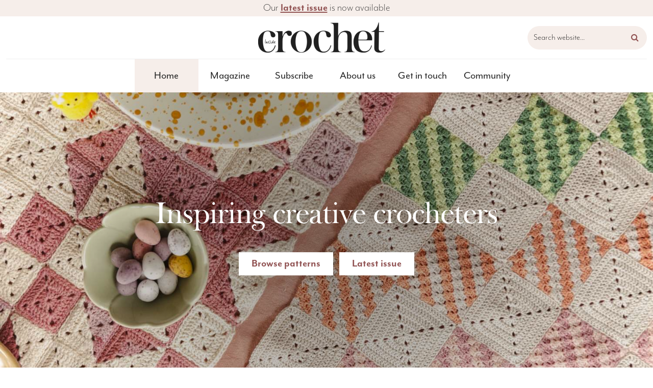

--- FILE ---
content_type: text/html; charset=utf-8
request_url: https://www.insidecrochet.co.uk/blog/add-to-the-stash--7/
body_size: 29704
content:

<!DOCTYPE html>
<html lang="en" xmlns="http://www.w3.org/1999/xhtml">
<head id="ctl00_Head1"><title>
	Modern crochet magazine & patterns | Inside Crochet
</title><meta charset="UTF-8" /><meta http-equiv="X-UA-Compatible" content="IE=edge" /><meta name="viewport" content="width=device-width, user-scalable=yes, initial-scale=1.0, minimum-scale=1.0, maximum-scale=5.0" /><link rel="shortcut icon" href="/favicon.ico" type="image/x-icon" /><link rel="stylesheet" href="https://use.typekit.net/wwu2lnl.css" /><link rel="stylesheet" type="text/css" href="/css/_base.css?v=1.07" />
<link rel="stylesheet" type="text/css" href="/css/main.min.css?v=1.07" />
<script  src="/js/jquery-3.7.0.min.js?v=1.07"></script>
<script defer src="/js/main.min.js?v=1.07"></script>
<link rel="stylesheet" type="text/css" href="/css/announcement.min.css?v=1.07" />
<link rel="stylesheet" type="text/css" href="/css/Gallery.min.css?v=1.07" />
<link rel="stylesheet" type="text/css" href="/css/bLiveStyle.min.css?v=1.07" />
<script defer src="/js/Slideshow.min.js?v=1.07"></script>

                        <style>
                            #ctl00_ContentPlaceHolder1_6990f80a_f49f_4d8d_95eb_bc3fd32c60f8_imageCarousel img {
                                aspect-ratio: auto;
                                object-fit:cover;
                            }
                        </style>
                    <link rel="stylesheet" type="text/css" href="/css/SocialMediaFeed.min.css?v=1.07" />


<!-- Google Tag Manager -->
<script>(function(w,d,s,l,i){w[l]=w[l]||[];w[l].push({'gtm.start':
new Date().getTime(),event:'gtm.js'});var f=d.getElementsByTagName(s)[0],
j=d.createElement(s),dl=l!='dataLayer'?'&l='+l:'';j.async=true;j.src=
'https://www.googletagmanager.com/gtm.js?id='+i+dl;f.parentNode.insertBefore(j,f);
})(window,document,'script','dataLayer','GTM-MXRTSWFP');</script>
<!-- End Google Tag Manager -->
<link rel="canonical" href="https://www.insidecrochet.co.uk/" /></head>
<body class="homepage">
    <div class="loader"></div>
    <div id="full-page-container">
        <form name="aspnetForm" method="post" action="./Default.aspx" id="aspnetForm" style="margin-bottom: 0">
<div>
<input type="hidden" name="__EVENTTARGET" id="__EVENTTARGET" value="" />
<input type="hidden" name="__EVENTARGUMENT" id="__EVENTARGUMENT" value="" />
<input type="hidden" name="__LASTFOCUS" id="__LASTFOCUS" value="" />
<input type="hidden" name="__VIEWSTATE" id="__VIEWSTATE" value="/[base64]/[base64]/[base64]/[base64]/[base64]/wA2h0dHBzOi8vc2NvbnRlbnQtbGhyOC0yLmNkbmluc3RhZ3JhbS5jb20vdi90NTEuNzE4NzgtMTUvNjAzOTMwNDI1XzcyMjg4MjIxNDIxODIzM184OTgyNDc0NjY0Njg3NDU5NzNfbi5qcGc/[base64]/[base64]/[base64]" />
</div>

<script type="text/javascript">
//<![CDATA[
var theForm = document.forms['aspnetForm'];
if (!theForm) {
    theForm = document.aspnetForm;
}
function __doPostBack(eventTarget, eventArgument) {
    if (!theForm.onsubmit || (theForm.onsubmit() != false)) {
        theForm.__EVENTTARGET.value = eventTarget;
        theForm.__EVENTARGUMENT.value = eventArgument;
        theForm.submit();
    }
}
//]]>
</script>



<script type="text/javascript">
//<![CDATA[

                        $(document).ready(function () {
                            $('#ctl00_ContentPlaceHolder1_6990f80a_f49f_4d8d_95eb_bc3fd32c60f8_imageCarousel .gallery').carouFredSel({
                                items:
                                {
                                    width: $('#ctl00_ContentPlaceHolder1_6990f80a_f49f_4d8d_95eb_bc3fd32c60f8_imageCarousel .gallery').parent().parent().width()
                                },
                                auto:
                                {
                                    button: '#ctl00_ContentPlaceHolder1_6990f80a_f49f_4d8d_95eb_bc3fd32c60f8_imageCarousel .playPause',
                                    timeoutDuration: 4500
                                },
                                scroll:
                                {
                                    fx: 'crossfade',
                                    duration: 500
                                },
                                prev:
                                {
                                    button: '#ctl00_ContentPlaceHolder1_6990f80a_f49f_4d8d_95eb_bc3fd32c60f8_imageCarousel .gallery_prev',
                                    key: 'left'
                                },
                                next:
                                {
                                    button: '#ctl00_ContentPlaceHolder1_6990f80a_f49f_4d8d_95eb_bc3fd32c60f8_imageCarousel .gallery_next',
                                    key: 'right'
                                },                                
                                pagination: '#ctl00_ContentPlaceHolder1_6990f80a_f49f_4d8d_95eb_bc3fd32c60f8_imageCarousel .gallery_pag',
                                height: $('#ctl00_ContentPlaceHolder1_6990f80a_f49f_4d8d_95eb_bc3fd32c60f8_imageCarousel .gallery li:first-child img').on('load', function(){ return $(this).height(); }),
                                responsive: true
                            });
                            $(window).on('load resize', function() {
                                $('#ctl00_ContentPlaceHolder1_6990f80a_f49f_4d8d_95eb_bc3fd32c60f8_imageCarousel .gallery').parent().height($('#ctl00_ContentPlaceHolder1_6990f80a_f49f_4d8d_95eb_bc3fd32c60f8_imageCarousel .gallery img').height());
                            });
                            $('#ctl00_ContentPlaceHolder1_6990f80a_f49f_4d8d_95eb_bc3fd32c60f8_imageCarousel .playPause').on('click', function() {
                                if($(this).hasClass('paused')) {
                                    $(this).find('#ctl00_ContentPlaceHolder1_6990f80a_f49f_4d8d_95eb_bc3fd32c60f8_imageCarousel .visuallyhidden').html('Play carousel');
                                }
                                else {
                                    $(this).find('#ctl00_ContentPlaceHolder1_6990f80a_f49f_4d8d_95eb_bc3fd32c60f8_imageCarousel .visuallyhidden').html('Pause carousel');
                                }
                            });
                        });//]]>
</script>

<script src="/ScriptResource.axd?d=sSzNMqVmVFpkZ8Q9IXJRw6eGxPT_rsHqlAyncazZBZL63fQhs9dKXF1WCcOEvdGKQcz32pcmtmolT6uAAVi5Fn0883Jms_MPc-P-KzfhIywhgQC-ql5sPRbZyBvzjHJ0V8ve6m8TMBWBJmJcnjfGP5lmNsm3J1d-Of2QTvraN5QVKCgpByUO36GZxNT4xvMGHLjJEA2" type="text/javascript"></script>
<div>

	<input type="hidden" name="__VIEWSTATEGENERATOR" id="__VIEWSTATEGENERATOR" value="CA0B0334" />
	<input type="hidden" name="__EVENTVALIDATION" id="__EVENTVALIDATION" value="/wEdAAf/L8itoSMoQSmocfWYfWbHwr+osMxntuH2oUrhHKVZpqzC7cuFdsdWMByM8K9PHG8SAKVXzh6WUQEgvvzzpt4NeZ+MWHe86fq1q6BL8OtAWarqqvCLGsUVcKkfEANN2YU98mQlm4JuaQm6C+7J2wr7FVTcNvzeYr1gwRvu1eCnkhtFvu4=" />
</div>
            
            <div class="off-canvas-wrap">
                <div class="inner-wrap">
                    <div class="main-section">
                        <a class="skip-link screen-reader-text" href="#content">Skip to content</a>
                        













<script>

	function getCookieValue(name) {
		var decodedCookie = decodeURIComponent(document.cookie);
		var ca = decodedCookie.split(';');
		for (var i = 0; i < ca.length; i++) {
			var c = ca[i];
			while (c.charAt(0) == ' ') {
				c = c.substring(1);
			}
			if (c.indexOf(name) == 0) {
				return c.substring(name.length, c.length);
			}
		}
		return "none";
	}

	function setCookie(name, value) {
		var d = new Date();
		d.setTime(d.getTime() + (31536000000));
		document.cookie = name + "=" + value + "; expires=" + d.toUTCString();
	}
</script>


                         

<header id="headerwrap" class="hide-for-medium-down">
    <div class="latest-issue">
        

<div class="GenContent">
    <p>Our <a href="/magazine-issue">latest issue</a> is now available</p>

</div>        
    


    </div>
    <div class="row">
        <div class="columns">
            <div id="logo">
                <a href="/">
                    <img src="/img/logo.png" alt="Inside Crochet" />
                </a>
                <div id="ctl00_Header_search_panSearch" onkeypress="javascript:return WebForm_FireDefaultButton(event, &#39;ctl00_Header_search_btnSearch&#39;)">
	
    <div class="search-wrap">
    <label for="ctl00_Header_search_txtTitle" id="ctl00_Header_search_lblSearch">Search website...</label>
		<input name="ctl00$Header$search$txtTitle" id="ctl00_Header_search_txtTitle" class="search_box" aria-label="Search website" type="search" />
        <a id="ctl00_Header_search_btnSearch" class="search_button" aria-label="Search pages" role="button" href="javascript:__doPostBack(&#39;ctl00$Header$search$btnSearch&#39;,&#39;&#39;)">
            <i aria-hidden="true" class="fa fa-search"> </i>
        </a>
    </div>

</div>
            </div>
        </div>
        <div class="columns">
            
<script>
    $(document).ready(function () {
        $(function () {
            $('.top-bar-section li').on('click', function (e) {
                $('.top-bar-section li').removeClass('active');
                $(this).addClass('active');
            });
        });
        $(function () {
            if (location.pathname.length > '1') {
                $('nav.top-bar a[href="' + location.pathname + location.search + '"]').parentsUntil(".top-bar-section").addClass('active');
            }
        });
    });
</script>
<div id="headermenuwrap">
    <nav aria-label="Main navigation" class="top-bar container" data-topbar="">
        <section class="top-bar-section">
            
            
                    <ul class="drop-on-page" role="menubar">
                        <li role="menuitem" aria-haspopup="false" class='active'>
                            <a id="ctl00_Header_navigation_rpt_ctl00_lnkRoot" href="/">Home</a></li>
                        
                                <li aria-haspopup='true' role='menuitem' class='has-dropdown not-click'>
                                <a href='/magazine-issue'>Magazine</a>
                                <ul role='menu' class='dropdown'>
                                
                                        <li aria-haspopup='false' role='menuitem'>
                                        <a href='/magazine-issue?nid=e4e4d0a0-8a58-4b09-96d7-07373c0c181a'><span>Latest issue</span></a>
                                        
                                        
                                        
                                                </li>
                                    
                                        <li aria-haspopup='false' role='menuitem'>
                                        <a href='/back-issues'><span>Back issues</span></a>
                                        
                                        
                                        
                                                </li>
                                    
                                        <li aria-haspopup='false' role='menuitem'>
                                        <a href='/patterns'><span>Patterns</span></a>
                                        
                                        
                                        
                                                </li>
                                    
                                        <li aria-haspopup='false' role='menuitem'>
                                        <a href='/errata'><span>Errata</span></a>
                                        
                                        
                                        
                                                </li>
                                    
                                </ul>
                                </li>
                            
                                <li aria-haspopup='false' role='menuitem'>
                                <a href='/subscribe'>Subscribe</a>
                                
                                
                                
                                </li>
                            
                                <li aria-haspopup='true' role='menuitem' class='has-dropdown not-click'>
                                <a href='/about-us'>About us</a>
                                <ul role='menu' class='dropdown'>
                                
                                        <li aria-haspopup='false' role='menuitem'>
                                        <a href='/designers'><span>Meet our designers</span></a>
                                        
                                        
                                        
                                                </li>
                                    
                                </ul>
                                </li>
                            
                                <li aria-haspopup='false' role='menuitem'>
                                <a href='/get-in-touch'>Get in touch</a>
                                
                                
                                
                                </li>
                            
                                <li aria-haspopup='true' role='menuitem' class='has-dropdown not-click'>
                                <a href='/community'>Community</a>
                                <ul role='menu' class='dropdown'>
                                
                                        <li aria-haspopup='false' role='menuitem'>
                                        <a href='/giveaways'><span>Giveaways</span></a>
                                        
                                        
                                        
                                                </li>
                                    
                                        <li aria-haspopup='false' role='menuitem'>
                                        <a href='/our-favourite-yarn-shops'><span>Our favourite yarn shops</span></a>
                                        
                                        
                                        
                                                </li>
                                    
                                        <li aria-haspopup='false' role='menuitem'>
                                        <a href='/our-blog'><span>Our blog</span></a>
                                        
                                        
                                        
                                                </li>
                                    
                                        <li aria-haspopup='false' role='menuitem'>
                                        <a href='/crochet-alongs'><span>Crochet-alongs</span></a>
                                        
                                        
                                        
                                                </li>
                                    
                                        <li aria-haspopup='false' role='menuitem'>
                                        <a href='/crochet-terms'><span>Crochet terms</span></a>
                                        
                                        
                                        
                                                </li>
                                    
                                </ul>
                                </li>
                            
                    </ul>
                
        </section>
    </nav>
</div>
<script>
    $(".drop-on-page li").on('mouseenter mouseleave', function (e) {
        var elm = $('ul:first', this);
        if (elm.length) {
            var off = elm.offset();
            var l = off.left;
            var w = elm.width();
            var docH = $("#headerwrap").height();
            var docW = $("#headerwrap").width();
            var isEntirelyVisible = (l + w <= docW);
            if (!isEntirelyVisible) {
                $(this).addClass('edge');
            } else {
                $(this).removeClass('edge');
            }
        }
    });
</script>

        </div>
    </div>
</header>

<div class="show-for-medium-down" style="position:relative;">
    
<header>
<nav class="tab-bar"> 
	<section class="left tab-bar-section">
        <a href="/">
            <img src="/img/logo.png" alt="Inside Crochet" />
        </a>
        <div id="ctl00_Header_mobileNav_search_panSearch" onkeypress="javascript:return WebForm_FireDefaultButton(event, &#39;ctl00_Header_mobileNav_search_btnSearch&#39;)">
	
    <div class="search-wrap">
    <label for="ctl00_Header_mobileNav_search_txtTitle" id="ctl00_Header_mobileNav_search_lblSearch">Search website...</label>
		<input name="ctl00$Header$mobileNav$search$txtTitle" id="ctl00_Header_mobileNav_search_txtTitle" class="search_box" aria-label="Search website" type="search" />
        <a id="ctl00_Header_mobileNav_search_btnSearch" class="search_button" aria-label="Search pages" role="button" href="javascript:__doPostBack(&#39;ctl00$Header$mobileNav$search$btnSearch&#39;,&#39;&#39;)">
            <i aria-hidden="true" class="fa fa-search"> </i>
        </a>
    </div>

</div>
    </section> 
    <section class="right-small">
		<a aria-label="Open menu" href="#" class="right-off-canvas-toggle menu-icon"></a>
    </section> 
</nav> 
</header>
<aside class="right-off-canvas-menu"> 
    
        <div id="ctl00_Header_mobileNav_search1_panSearch" onkeypress="javascript:return WebForm_FireDefaultButton(event, &#39;ctl00_Header_mobileNav_search1_btnSearch&#39;)">
	
    <div class="search-wrap">
    <label for="ctl00_Header_mobileNav_search1_txtTitle" id="ctl00_Header_mobileNav_search1_lblSearch">Search website...</label>
		<input name="ctl00$Header$mobileNav$search1$txtTitle" id="ctl00_Header_mobileNav_search1_txtTitle" class="search_box" aria-label="Search website" type="search" />
        <a id="ctl00_Header_mobileNav_search1_btnSearch" class="search_button" aria-label="Search pages" role="button" href="javascript:__doPostBack(&#39;ctl00$Header$mobileNav$search1$btnSearch&#39;,&#39;&#39;)">
            <i aria-hidden="true" class="fa fa-search"> </i>
        </a>
    </div>

</div>
        

            

			<ul role="menubar" class="off-canvas-list">
				<li role="presentation" class="top-level">
					<div role="presentation">
	                    <a id="ctl00_Header_mobileNav_Repeater1_ctl00_lnkRoot" class="topLevelLink" role="menuitem" href="/">Home</a>
					</div>
				</li>

				
						<li role="presentation" class="has-dropdown top-level reduced">
							<div role="presentation">
								<a role="menuitem" class="topLevelLink" data-options='is_hover:false' href="/magazine-issue">
									Magazine
								</a>
								<a class='open-submenu' href='#' aria-label='open submenu'><i aria-hidden='true' class='fa fa-plus'></i></a>
							</div>
							<ul class="off-canvas-list first-ul">
								
										<li role="presentation" class="first-level">
											<div role="presentation">
												<a id="ctl00_Header_mobileNav_Repeater1_ctl00_rptRoot_ctl00_rptFirstLevel_ctl00_lnkFirstLevel" class="firstLevelLink" role="menuitem" href="/magazine-issue?nid=e4e4d0a0-8a58-4b09-96d7-07373c0c181a">Latest issue</a>
												
											</div>
											<ul class="off-canvas-list second-ul">
												
											</ul>
										</li>
									
										<li role="presentation" class="first-level">
											<div role="presentation">
												<a id="ctl00_Header_mobileNav_Repeater1_ctl00_rptRoot_ctl00_rptFirstLevel_ctl01_lnkFirstLevel" class="firstLevelLink" role="menuitem" href="/back-issues">Back issues</a>
												
											</div>
											<ul class="off-canvas-list second-ul">
												
											</ul>
										</li>
									
										<li role="presentation" class="first-level">
											<div role="presentation">
												<a id="ctl00_Header_mobileNav_Repeater1_ctl00_rptRoot_ctl00_rptFirstLevel_ctl02_lnkFirstLevel" class="firstLevelLink" role="menuitem" href="/patterns">Patterns</a>
												
											</div>
											<ul class="off-canvas-list second-ul">
												
											</ul>
										</li>
									
										<li role="presentation" class="first-level">
											<div role="presentation">
												<a id="ctl00_Header_mobileNav_Repeater1_ctl00_rptRoot_ctl00_rptFirstLevel_ctl03_lnkFirstLevel" class="firstLevelLink" role="menuitem" href="/errata">Errata</a>
												
											</div>
											<ul class="off-canvas-list second-ul">
												
											</ul>
										</li>
									
							</ul>
						</li>
					
						<li role="presentation" class="top-level">
							<div role="presentation">
								<a role="menuitem" class="topLevelLink" data-options='is_hover:false' href="/subscribe">
									Subscribe
								</a>
								
							</div>
							<ul class="off-canvas-list first-ul">
								
							</ul>
						</li>
					
						<li role="presentation" class="has-dropdown top-level reduced">
							<div role="presentation">
								<a role="menuitem" class="topLevelLink" data-options='is_hover:false' href="/about-us">
									About us
								</a>
								<a class='open-submenu' href='#' aria-label='open submenu'><i aria-hidden='true' class='fa fa-plus'></i></a>
							</div>
							<ul class="off-canvas-list first-ul">
								
										<li role="presentation" class="first-level">
											<div role="presentation">
												<a id="ctl00_Header_mobileNav_Repeater1_ctl00_rptRoot_ctl02_rptFirstLevel_ctl00_lnkFirstLevel" class="firstLevelLink" role="menuitem" href="/designers">Meet our designers</a>
												
											</div>
											<ul class="off-canvas-list second-ul">
												
											</ul>
										</li>
									
							</ul>
						</li>
					
						<li role="presentation" class="top-level">
							<div role="presentation">
								<a role="menuitem" class="topLevelLink" data-options='is_hover:false' href="/get-in-touch">
									Get in touch
								</a>
								
							</div>
							<ul class="off-canvas-list first-ul">
								
							</ul>
						</li>
					
						<li role="presentation" class="has-dropdown top-level reduced">
							<div role="presentation">
								<a role="menuitem" class="topLevelLink" data-options='is_hover:false' href="/community">
									Community
								</a>
								<a class='open-submenu' href='#' aria-label='open submenu'><i aria-hidden='true' class='fa fa-plus'></i></a>
							</div>
							<ul class="off-canvas-list first-ul">
								
										<li role="presentation" class="first-level">
											<div role="presentation">
												<a id="ctl00_Header_mobileNav_Repeater1_ctl00_rptRoot_ctl04_rptFirstLevel_ctl00_lnkFirstLevel" class="firstLevelLink" role="menuitem" href="/giveaways">Giveaways</a>
												
											</div>
											<ul class="off-canvas-list second-ul">
												
											</ul>
										</li>
									
										<li role="presentation" class="first-level">
											<div role="presentation">
												<a id="ctl00_Header_mobileNav_Repeater1_ctl00_rptRoot_ctl04_rptFirstLevel_ctl01_lnkFirstLevel" class="firstLevelLink" role="menuitem" href="/our-favourite-yarn-shops">Our favourite yarn shops</a>
												
											</div>
											<ul class="off-canvas-list second-ul">
												
											</ul>
										</li>
									
										<li role="presentation" class="first-level">
											<div role="presentation">
												<a id="ctl00_Header_mobileNav_Repeater1_ctl00_rptRoot_ctl04_rptFirstLevel_ctl02_lnkFirstLevel" class="firstLevelLink" role="menuitem" href="/our-blog">Our blog</a>
												
											</div>
											<ul class="off-canvas-list second-ul">
												
											</ul>
										</li>
									
										<li role="presentation" class="first-level">
											<div role="presentation">
												<a id="ctl00_Header_mobileNav_Repeater1_ctl00_rptRoot_ctl04_rptFirstLevel_ctl03_lnkFirstLevel" class="firstLevelLink" role="menuitem" href="/crochet-alongs">Crochet-alongs</a>
												
											</div>
											<ul class="off-canvas-list second-ul">
												
											</ul>
										</li>
									
										<li role="presentation" class="first-level">
											<div role="presentation">
												<a id="ctl00_Header_mobileNav_Repeater1_ctl00_rptRoot_ctl04_rptFirstLevel_ctl04_lnkFirstLevel" class="firstLevelLink" role="menuitem" href="/crochet-terms">Crochet terms</a>
												
											</div>
											<ul class="off-canvas-list second-ul">
												
											</ul>
										</li>
									
							</ul>
						</li>
					
			</ul>
		
</aside>

<script>
	$(document).ready(function () {
		if (location.pathname.length > '1') {
			$('aside a[href="/' + location.pathname.split("/")[1] + '"]').parentsUntil('.top-level', 'li').addClass('active');
			$('aside a[href="/' + location.pathname.split("/")[1] + '"]').closest('.top-level').addClass('active');
		}
		$(window).on('load', function () {
			$(".reduced.active").removeClass("reduced").addClass("expanded");
		});
		$(".has-dropdown > div > .open-submenu").on('click', function (e) {
			var parent = $(this).parent().parent();
			if (parent.hasClass("reduced") || parent.hasClass("expanded")) {
				parent.toggleClass("reduced");
				parent.toggleClass("expanded");
				parent.siblings().removeClass("expanded").addClass("reduced");
				e.preventDefault();
			}
		});
	});
</script>







</div>
<span aria-hidden="true" class="mobile-nav-overlay"></span>
						<main id="page">
                            <div class="hero-img">
                                <span class="hint-text" style="display: none;"><i class="fa fa-info-circle"></i> Hero image / slideshow / video</span>
                                <div id="ctl00_ContentPlaceHolder1_ContentPlaceHolder1" data-dragItemName="ContentPlaceHolder1" data-changeClassOnTarget="true">
	<div data-dragItemName="ctl00$ContentPlaceHolder1$6990f80a_f49f_4d8d_95eb_bc3fd32c60f8" data-doPostback="true" data-DragItem="true" class="blive_Control Show Gallery">
         
                <div id="ctl00_ContentPlaceHolder1_6990f80a_f49f_4d8d_95eb_bc3fd32c60f8_imageCarousel" class="image_carousel">
                    <div class="gallery-wrap">
                        <div class="chrome-fix"></div>
                        
                        <ul class="gallery" aria-label="carousel of images">
                            
                                    <li>
										
                                            <img src="/userfiles/images/homepage/homepage-gallery/0201IC-Hattie.jpg" alt="0201IC-Hattie" sizes="100vw" srcset="/userfiles/images/homepage/homepage-gallery/0201IC-Hattie-560.th.jpg 560w,/userfiles/images/homepage/homepage-gallery/0201IC-Hattie-1025.th.jpg 1025w,/userfiles/images/homepage/homepage-gallery/0201IC-Hattie.jpg 1026w" />
                                            
                                        
                                    </li>
                                
                                    <li>
										
                                            <img src="/userfiles/images/homepage/homepage-gallery/030Issue150-IC.JPG" alt="030Issue150-IC" sizes="100vw" srcset="/userfiles/images/homepage/homepage-gallery/030Issue150-IC-560.th.JPG 560w,/userfiles/images/homepage/homepage-gallery/030Issue150-IC-1025.th.JPG 1025w,/userfiles/images/homepage/homepage-gallery/030Issue150-IC.JPG 1026w" />
                                            
                                        
                                    </li>
                                
                                    <li>
										
                                            <img src="/userfiles/images/homepage/homepage-gallery/049End-of-the-Pier-High-Res.JPG" alt="049End-of-the-Pier-High-Res" sizes="100vw" srcset="/userfiles/images/homepage/homepage-gallery/049End-of-the-Pier-High-Res-560.th.JPG 560w,/userfiles/images/homepage/homepage-gallery/049End-of-the-Pier-High-Res-1025.th.JPG 1025w,/userfiles/images/homepage/homepage-gallery/049End-of-the-Pier-High-Res.JPG 1026w" />
                                            
                                        
                                    </li>
                                
                                    <li>
										
                                            <img src="/userfiles/images/homepage/homepage-gallery/181Mia-High-Res.JPG" alt="181Mia-High-Res" sizes="100vw" srcset="/userfiles/images/homepage/homepage-gallery/181Mia-High-Res-560.th.JPG 560w,/userfiles/images/homepage/homepage-gallery/181Mia-High-Res-1025.th.JPG 1025w,/userfiles/images/homepage/homepage-gallery/181Mia-High-Res.JPG 1026w" />
                                            
                                        
                                    </li>
                                
                                    <li>
										
                                            <img src="/userfiles/images/homepage/homepage-gallery/0109IC-Hattie%202.jpg" alt="woman drinking tea" sizes="100vw" srcset="/userfiles/images/homepage/homepage-gallery/0109IC-Hattie%202-560.th.jpg 560w,/userfiles/images/homepage/homepage-gallery/0109IC-Hattie%202-1025.th.jpg 1025w,/userfiles/images/homepage/homepage-gallery/0109IC-Hattie%202.jpg 1026w" />
                                            
                                        
                                    </li>
                                
                                    <li>
										
                                            <img src="/userfiles/images/homepage/homepage-gallery/0615IC-Miri.jpg" alt="woman holding crochet item behind her back" sizes="100vw" srcset="/userfiles/images/homepage/homepage-gallery/0615IC-Miri-560.th.jpg 560w,/userfiles/images/homepage/homepage-gallery/0615IC-Miri-1025.th.jpg 1025w,/userfiles/images/homepage/homepage-gallery/0615IC-Miri.jpg 1026w" />
                                            
                                        
                                    </li>
                                
                                    <li>
										
                                            <img src="/userfiles/images/homepage/homepage-gallery/MAVRIC_PHOTOGRAPHY_107%204.jpg" alt="woman sitting on a bed reading a book" sizes="100vw" srcset="/userfiles/images/homepage/homepage-gallery/MAVRIC_PHOTOGRAPHY_107%204-560.th.jpg 560w,/userfiles/images/homepage/homepage-gallery/MAVRIC_PHOTOGRAPHY_107%204-1025.th.jpg 1025w,/userfiles/images/homepage/homepage-gallery/MAVRIC_PHOTOGRAPHY_107%204.jpg 1026w" />
                                            
                                        
                                    </li>
                                
                        </ul> 
                    </div>
                     
                    <div class="clearfix"></div>
                    <div class="thumb-wrap">
                        
                    <div class="thumbs">
                                                
                    </div> 
                    </div>                 
                </div>
            
				<div class="clearfix"></div>
    
</div>
</div> 
                                <div class="hero-text">
                                    <span class="hint-text" style="display: none;"><i class="fa fa-info-circle"></i> Hero image text overlay</span>
                                    <div id="ctl00_ContentPlaceHolder6_ContentPlaceHolder6" data-dragItemName="ContentPlaceHolder6" data-changeClassOnTarget="true">
	<div data-dragItemName="ctl00$ContentPlaceHolder6$b05bbde9_d676_41f8_86ff_07ab0d0d824a" data-doPostback="true" data-DragItem="true" class="blive_Control Content">
        <h1 style="text-align: center;">Inspiring creative crocheters</h1>

<p style="text-align: center;"><a class="btn white" href="/patterns">Browse patterns</a><a class="btn white" href="/magazine-issue">Latest&nbsp;issue</a></p>

    
</div>
</div> 
                                </div>
                            </div>
                            <a name="scroll-down"></a>
                            <div id="content" class="row ctas portrait">
                                <div class="medium-8 columns fade-in">
                                    <span class="hint-text" style="display: none;"><i class="fa fa-info-circle"></i> CTA (Image with link, text)</span>
                                    <div id="ctl00_ContentPlaceHolder3_ContentPlaceHolder3" data-dragItemName="ContentPlaceHolder3" data-changeClassOnTarget="true">
	<div data-dragItemName="ctl00$ContentPlaceHolder3$2962997e_8b89_4d99_98b6_553d64160fe3" data-doPostback="true" data-DragItem="true" class="blive_Control Content">
        <p><a href="/how-to-crochet"><img alt="" src="/userfiles/images/homepage/how%20to%20crochet.jpg" style="width: 100%;" /></a></p>

<p>How to Crochet</p>

    
</div>
</div>
                                </div>
                                <div class="medium-8 columns fade-in">
                                    <span class="hint-text" style="display: none;"><i class="fa fa-info-circle"></i> CTA (Image with link, text)</span>
                                    <div id="ctl00_ContentPlaceHolder4_ContentPlaceHolder4" data-dragItemName="ContentPlaceHolder4" data-changeClassOnTarget="true">
	<div data-dragItemName="ctl00$ContentPlaceHolder4$796468da_b018_4e59_ba72_ebca92e4f417" data-doPostback="true" data-DragItem="true" class="blive_Control Latest Magazine Issue">

<style>
.view-magazine {
    background: var(--light-brown);
    overflow: hidden;
    aspect-ratio: .75;
}
img.view-magazine__image {
    transform: scale(.8) rotate(5deg);
    box-shadow: 0 0 20px rgba(0, 0, 0, .2);
    display: block;
    width: 100%; /* Ensures the image fills the container */
    transition: transform 0.5s ease-in-out;
}

.view-magazine .btn {
    position: absolute;
    bottom: var(--padding);
    left: 50%;
    transform: translateX(-50%);
}


.view-magazine:hover .view-magazine__image {
    transform: scale(1.05); /* Slight zoom effect */
}
</style>




        <div class="view-magazine">
            <a href="/magazine-issue/185">
                <img class="view-magazine__image" alt="The front cover of the latest Inside Crochet magazine" src="/userfiles/images/magazine-issues/IC185_01%5Bcover%5D.jpg" />
                <a href="/magazine-issue/185" class="btn white">Latest Issue</a>
            </a>
        </div>
    
</div>
</div>
                                </div>
                                <div class="medium-8 columns fade-in">
                                    <span class="hint-text" style="display: none;"><i class="fa fa-info-circle"></i> CTA (Image with link, text)</span>
                                    <div id="ctl00_ContentPlaceHolder5_ContentPlaceHolder5" data-dragItemName="ContentPlaceHolder5" data-changeClassOnTarget="true">
	<div data-dragItemName="ctl00$ContentPlaceHolder5$a9cbc861_dc94_4f20_afdc_de53c384a5f5" data-doPostback="true" data-DragItem="true" class="blive_Control Content">
        <p><a href="/patterns"><img alt="Cat lying on colourful crochet blanket with yarn - find your next crochet pattern." src="/userfiles/images/homepage/Cat%20lying%20on%20colourful%20crochet%20blanket%20with%20yarn.jpg" style="width: 100%;" /></a></p>

<p>Find a Pattern</p>

    
</div>
</div>
                                </div>
                            </div>
                            <div class="light-brown-bg">
                                <div class="row">
                                    <div class="flex-reverse-for-medium-up">
                                        <div class="large-15 medium-12 columns fade-in">
                                            <span class="hint-text" style="display: none;"><i class="fa fa-info-circle"></i> Content</span>
                                            <div id="ctl00_ContentPlaceHolder7_ContentPlaceHolder7" data-dragItemName="ContentPlaceHolder7" data-changeClassOnTarget="true">
	<div data-dragItemName="ctl00$ContentPlaceHolder7$f0f2541d_a7be_4d0a_87f3_27d6377c65d5" data-doPostback="true" data-DragItem="true" class="blive_Control Content">
        <p><img alt="woman crocheting by her computer" src="/userfiles/images/homepage/crochet-and-creativity.jpg" style="width: 100%;" /></p>

    
</div>
</div>
                                        </div>
                                        <div class="large-8 medium-12 columns fade-in">
                                            <span class="hint-text" style="display: none;"><i class="fa fa-info-circle"></i> Content</span>
                                            <div id="ctl00_ContentPlaceHolder2_ContentPlaceHolder2" data-dragItemName="ContentPlaceHolder2" data-changeClassOnTarget="true">
	<div data-dragItemName="ctl00$ContentPlaceHolder2$8a3954ed_34f9_438e_92e8_c23c96c94689" data-doPostback="true" data-DragItem="true" class="blive_Control Content">
        <h2>Crochet &amp; Creativity</h2>

<p>We are champions of handmade and love sharing our expertise to help you crochet beautiful pieces for your home and wardrobe &ndash; and to support you to build your skills by learning new stitches and techniques. Inside Crochet features projects to suit all skill levels, using a gorgeous palette of yarns &ndash; from high quality, good value brands to special hand-dyed, natural fibre skeins from independent dyers.&nbsp;</p>

<p><a class="btn" href="/our-blog">Be inspired</a></p>

    
</div>
</div>
                                        </div>
                                    </div>
                                </div>
                            </div>
                            <div class="row instagram">
                                 <div class="columns fade-in">
                                     <span class="hint-text" style="display: none;"><i class="fa fa-info-circle"></i> Content</span>
                                     <div id="ctl00_ContentPlaceHolder15_ContentPlaceHolder15" data-dragItemName="ContentPlaceHolder15" data-changeClassOnTarget="true">
	<div data-dragItemName="ctl00$ContentPlaceHolder15$27c3c50e_5cce_41f7_82f5_a6efc9e52855" data-doPostback="true" data-DragItem="true" class="blive_Control Content">
        <h2 style="text-align: center;">Join the conversation</h2>

<p style="text-align: center;">Be part of our community</p>

    
</div><div data-dragItemName="ctl00$ContentPlaceHolder15$0c44b358_a971_4f69_9fae_19f0eeccb0b2" data-doPostback="true" data-DragItem="true" class="blive_Control Social Media Feed">

		<div class='social-feed-wrap row square-grid'>
		
			

					<div class="social-feed-item large-8 medium-12 columns">
						<a href="https://www.instagram.com/reel/DTse6ipjF_V/">
							<img src="https://scontent-lhr6-1.cdninstagram.com/v/t51.82787-15/619793167_18558547849052431_7688226666457577847_n.jpg?stp=dst-jpg_e35_tt6&_nc_cat=109&ccb=7-5&_nc_sid=18de74&efg=eyJlZmdfdGFnIjoiQ0xJUFMuYmVzdF9pbWFnZV91cmxnZW4uQzMifQ%3D%3D&_nc_ohc=2nQZkheJTcwQ7kNvwGAtpCo&_nc_oc=AdkUjHUDR7DoydTTdfDDtQoQyirjD4iawsleoE0QLQuu_dMB2kViwmDvauk3P4sxS-Q&_nc_zt=23&_nc_ht=scontent-lhr6-1.cdninstagram.com&edm=ANo9K5cEAAAA&_nc_gid=sSBmW0AdJAU2UEu48B6Mbw&oh=00_Afo_4WUsVMidqgrqcRDHmw0Va0FCSUaCF5P4_qoqQlgGnw&oe=6975A315" />
							<span class="social-feed-type">
								<i aria-hidden="true" class="fa fa-instagram"></i>
							</span>
						</a>
					</div>
				

					<div class="social-feed-item large-8 medium-12 columns">
						<a href="https://www.instagram.com/p/DTsCpycDqpM/">
							<img src="https://scontent-lhr8-1.cdninstagram.com/v/t51.82787-15/618493471_18558518713052431_9170818404461995567_n.jpg?stp=dst-jpg_e35_tt6&_nc_cat=111&ccb=7-5&_nc_sid=18de74&efg=eyJlZmdfdGFnIjoiRkVFRC5iZXN0X2ltYWdlX3VybGdlbi5DMyJ9&_nc_ohc=EcCPZ77aDL8Q7kNvwEJnVoK&_nc_oc=AdmFht7xy8waIqWTkeNc659Bxy-WDSc6unvADnVlP5K-_80UY_OmRwvUGf6ewAoljZU&_nc_zt=23&_nc_ht=scontent-lhr8-1.cdninstagram.com&edm=ANo9K5cEAAAA&_nc_gid=sSBmW0AdJAU2UEu48B6Mbw&oh=00_AfoPmH1NR59LR970u9bX6coJcAKHp_a4Jb6FSDzqB8lOig&oe=69758F94" />
							<span class="social-feed-type">
								<i aria-hidden="true" class="fa fa-instagram"></i>
							</span>
						</a>
					</div>
				

					<div class="social-feed-item large-8 medium-12 columns">
						<a href="https://www.instagram.com/reel/DTCpRlrjA5X/">
							<img src="https://scontent-lhr6-1.cdninstagram.com/v/t51.71878-15/608400837_1228227952561191_1393919814299820997_n.jpg?stp=dst-jpg_e35_tt6&_nc_cat=102&ccb=7-5&_nc_sid=18de74&efg=eyJlZmdfdGFnIjoiQ0xJUFMuYmVzdF9pbWFnZV91cmxnZW4uQzMifQ%3D%3D&_nc_ohc=qN3HOOnXrOcQ7kNvwEtLMMS&_nc_oc=AdlmUze3BYGjN_yzlOPNTnaz1L3dK02q6bwL7t9VDs3y3rAEpFnRVzddAEg1-uxqrcY&_nc_zt=23&_nc_ht=scontent-lhr6-1.cdninstagram.com&edm=ANo9K5cEAAAA&_nc_gid=sSBmW0AdJAU2UEu48B6Mbw&oh=00_AfoVFUUIxlTXlZ3gHtsyCw6OTTeQAQbKKEekRbkes3tXLg&oe=69757FE6" />
							<span class="social-feed-type">
								<i aria-hidden="true" class="fa fa-instagram"></i>
							</span>
						</a>
					</div>
				

					<div class="social-feed-item large-8 medium-12 columns">
						<a href="https://www.instagram.com/reel/DSw5RZbDBMS/">
							<img src="https://scontent-lhr8-2.cdninstagram.com/v/t51.71878-15/605164763_1570364657333446_8551726235613263746_n.jpg?stp=dst-jpg_e35_tt6&_nc_cat=106&ccb=7-5&_nc_sid=18de74&efg=eyJlZmdfdGFnIjoiQ0xJUFMuYmVzdF9pbWFnZV91cmxnZW4uQzMifQ%3D%3D&_nc_ohc=wg_hfvWR2oUQ7kNvwF6k2V7&_nc_oc=AdlNBfh__CpJslUxps7LH5xTWwWUBRwxIRuCOg2EZS1Xsx9SMzMIbav0Toge4PqeEx4&_nc_zt=23&_nc_ht=scontent-lhr8-2.cdninstagram.com&edm=ANo9K5cEAAAA&_nc_gid=sSBmW0AdJAU2UEu48B6Mbw&oh=00_AfqHjbxrMdi5Ok0EhptB1xdkWRC0lF3Dg5rtCu1nKmRoiA&oe=697588C2" />
							<span class="social-feed-type">
								<i aria-hidden="true" class="fa fa-instagram"></i>
							</span>
						</a>
					</div>
				

					<div class="social-feed-item large-8 medium-12 columns">
						<a href="https://www.instagram.com/reel/DShHVdSjMKF/">
							<img src="https://scontent-lhr8-2.cdninstagram.com/v/t51.71878-15/603930425_722882214218233_898247466468745973_n.jpg?stp=dst-jpg_e35_tt6&_nc_cat=106&ccb=7-5&_nc_sid=18de74&efg=eyJlZmdfdGFnIjoiQ0xJUFMuYmVzdF9pbWFnZV91cmxnZW4uQzMifQ%3D%3D&_nc_ohc=xE2zqaMekP8Q7kNvwF7y9Rv&_nc_oc=AdmEdAJ5Q5LVZOi8Rt_DfTtFfNimpSqgfq_uiTYGlpkqGF1_NLoMy--6nTJtWUDl5yY&_nc_zt=23&_nc_ht=scontent-lhr8-2.cdninstagram.com&edm=ANo9K5cEAAAA&_nc_gid=sSBmW0AdJAU2UEu48B6Mbw&oh=00_AfpUoaKufVz3zpexciWH2tBDZerLlL1C-m7raNntC3mqbg&oe=6975A2C8" />
							<span class="social-feed-type">
								<i aria-hidden="true" class="fa fa-instagram"></i>
							</span>
						</a>
					</div>
				

					<div class="social-feed-item large-8 medium-12 columns">
						<a href="https://www.instagram.com/reel/DSZrYsJDHaz/">
							<img src="https://scontent-lhr6-2.cdninstagram.com/v/t51.71878-15/589021333_1353123346295346_1905985733100702922_n.jpg?stp=dst-jpg_e35_tt6&_nc_cat=100&ccb=7-5&_nc_sid=18de74&efg=eyJlZmdfdGFnIjoiQ0xJUFMuYmVzdF9pbWFnZV91cmxnZW4uQzMifQ%3D%3D&_nc_ohc=F0LqkrXAAB0Q7kNvwFdOpca&_nc_oc=AdnliuDWbr8BrIJAZM_a3o0QcetRu1v2Smk9-mZOHZ92iWjBtwVnNF0RqZAyqgJ7Ud0&_nc_zt=23&_nc_ht=scontent-lhr6-2.cdninstagram.com&edm=ANo9K5cEAAAA&_nc_gid=sSBmW0AdJAU2UEu48B6Mbw&oh=00_Afq_Ae5vEDC9DHwDxMwNAfugoua4xefBBSZeuCeunEq_kQ&oe=6975B012" />
							<span class="social-feed-type">
								<i aria-hidden="true" class="fa fa-instagram"></i>
							</span>
						</a>
					</div>
							
		</div>
	</div><div data-dragItemName="ctl00$ContentPlaceHolder15$758a0e86_e095_405d_a88a_0fbb5be068cf" data-doPostback="true" data-DragItem="true" class="blive_Control Content">
        <p style="text-align: center;">&nbsp;</p>

<p style="text-align: center;"><a class="btn" href="https://www.instagram.com/insidecrochet/">Join us on Instagram</a></p>

    
</div>
</div>
                                 </div>
                            </div>
                            <div class="row ctas">
                                <div class="medium-12 columns fade-in">
                                    <span class="hint-text" style="display: none;"><i class="fa fa-info-circle"></i> CTA (Image with link, text)</span>
                                    <div id="ctl00_ContentPlaceHolder8_ContentPlaceHolder8" data-dragItemName="ContentPlaceHolder8" data-changeClassOnTarget="true">
	<div data-dragItemName="ctl00$ContentPlaceHolder8$aeb39535_9cb8_4af9_b336_96a9523c187b" data-doPostback="true" data-DragItem="true" class="blive_Control Content">
        <p><a href="https://pocketmags.com/inside-crochet-magazine"><img alt="" src="/userfiles/images/homepage/find%20the%20perfect%20pattern.jpg" style="width: 100%;" /></a></p>

<p>Go Digital&nbsp; &nbsp;<span class="fa fa-external-link"></span></p>

    
</div>
</div>
                                </div>
                                <div class="medium-12 columns fade-in">
                                    <span class="hint-text" style="display: none;"><i class="fa fa-info-circle"></i> CTA (Image with link, text)</span>
                                    <div id="ctl00_ContentPlaceHolder9_ContentPlaceHolder9" data-dragItemName="ContentPlaceHolder9" data-changeClassOnTarget="true">
	<div data-dragItemName="ctl00$ContentPlaceHolder9$501f6e13_bca0_4dbe_9a42_3497d7898841" data-doPostback="true" data-DragItem="true" class="blive_Control Content">
        <p><a href="/giveaways"><img alt="" src="/userfiles/images/homepage/competitions.jpg" style="width: 100%;" /></a></p>

<p>Giveaways</p>

    
</div>
</div>
                                </div>
                                <div class="medium-12 columns fade-in">
                                    <span class="hint-text" style="display: none;"><i class="fa fa-info-circle"></i> CTA (Image with link, text)</span>
                                    <div id="ctl00_ContentPlaceHolder10_ContentPlaceHolder10" data-dragItemName="ContentPlaceHolder10" data-changeClassOnTarget="true">
	<div data-dragItemName="ctl00$ContentPlaceHolder10$1fbe0ffe_a293_4599_a498_07d329abefb4" data-doPostback="true" data-DragItem="true" class="blive_Control Content">
        <p><a href="/designers"><img alt="" src="/userfiles/images/homepage/new%20yarney%20releases.jpg" style="width: 100%;" /></a></p>

<p>Meet our Designers</p>

    
</div>
</div>
                                </div>
                                <div class="medium-12 columns fade-in">
                                    <span class="hint-text" style="display: none;"><i class="fa fa-info-circle"></i> CTA (Image with link, text)</span>
                                    <div id="ctl00_ContentPlaceHolder11_ContentPlaceHolder11" data-dragItemName="ContentPlaceHolder11" data-changeClassOnTarget="true">
	<div data-dragItemName="ctl00$ContentPlaceHolder11$0e15cabb_c54e_4f8e_be52_0b669a1f108d" data-doPostback="true" data-DragItem="true" class="blive_Control Content">
        <p><a href="/crochet-alongs"><img alt="Intricate blue crochet blanket with 3D flower and heart motifs – ideal for your next crochet-along project." src="/userfiles/images/crochet-alongs/Home%20page%20crochet-along%20image.jpg" style="width: 100%;" /></a></p>

<p>Crochet-alongs</p>

    
</div>
</div>
                                </div>
                            </div>
                            <div class="row full-width background-image-overlay">
                                <div class="columns fade-in">
                                    <span class="hint-text" style="display: none;"><i class="fa fa-info-circle"></i> Background image</span>
                                    <div id="ctl00_ContentPlaceHolder12_ContentPlaceHolder12" data-dragItemName="ContentPlaceHolder12" data-changeClassOnTarget="true">
	<div data-dragItemName="ctl00$ContentPlaceHolder12$81ec1b21_1c2b_4a16_aee5_cb5144b7f814" data-doPostback="true" data-DragItem="true" class="blive_Control Content">
        <p><img alt="" src="/userfiles/images/homepage/newsletter.jpg" style="width: 1500px; height: 431px;" /></p>

    
</div>
</div>
                                </div>
                                <div class="columns fade-in">
                                    <span class="hint-text" style="display: none;"><i class="fa fa-info-circle"></i> Content</span>
                                    <div id="ctl00_ContentPlaceHolder13_ContentPlaceHolder13" data-dragItemName="ContentPlaceHolder13" data-changeClassOnTarget="true">
	<div data-dragItemName="ctl00$ContentPlaceHolder13$f03f83d7_bbcb_4568_9e51_e027b9b643c1" data-doPostback="true" data-DragItem="true" class="blive_Control Content">
        <p style="text-align: center;"><a class="btn white" href="/newsletter">Sign up to our newsletter for exclusive offers</a></p>

    
</div>
</div>
                                </div>
                            </div>
						</main>
                        

<footer id="footer">
    <div class="row">
        <div class="large-8 columns">
            <div class="row">
                <div class="medium-12 columns">
                    

<div class="GenContent">
    <h4>Quick Links</h4>

<ul>
	<li><a href="/">Home</a></li>
	<li><a href="/subscribe">Subscribe</a></li>
	<li><a href="/patterns">Our Patterns</a></li>
	<li><a href="/get-in-touch">Contact</a></li>
</ul>

</div>        
    


                </div>
                <div class="medium-12 columns">
                    

<div class="GenContent">
    <h4>Community</h4>

<ul>
	<li><a href="/giveaways">Giveaways</a></li>
	<li><a href="/lovely-yarn-shops">Lovely yarn shops</a></li>
	<li><a href="/our-blog">Our Blog</a></li>
	<li><a href="/crochet-terms">International Crochet Terms</a></li>
</ul>

</div>        
    


                </div>
                <div class="medium-12 columns">
                    

<div class="GenContent">
    <h4>Magazine</h4>

<ul>
	<li><a href="/magazine-issue">Latest Issue</a></li>
	<li><a href="/back-issues">Back Issues</a></li>
</ul>

</div>        
    


                </div>
                <div class="medium-12 columns">
                    

<div class="GenContent">
    <h4>About</h4>

<ul>
	<li><a href="/about-us">About Us</a></li>
</ul>

</div>        
    


                </div>
            </div>
        </div>
        <div class="large-8 columns">
            

<div class="GenContent">
    <h3>Follow us on socials</h3>

<p><a href="https://www.instagram.com/insidecrochet"><img alt="instagram" src="/img/instagram.png" style="height:24px;" /></a> &nbsp; <a href="https://www.facebook.com/insidecrochet"><img alt="facebook" src="/img/facebook.png" style="height:24px;" /></a> &nbsp; <a href="https://www.pinterest.co.uk/insidecrochet/"><img alt="pinterest" src="/img/pinterest.png" style="height:24px;" /></a></p>

</div>        
    


        </div>
        <div class="large-8 columns">
            

<div class="GenContent">
    <h3>Sign up for regular crochet inspiration</h3>

<a class="btn" href="/newsletter">Sign up to Newsletter</a>

<p>By providing your email address, you agree to receive marketing messages as per our <a href="/terms">Terms and Conditions</a> and <a href="/privacy-policy">Privacy Policy</a>.</p>

</div>        
    


        </div> 
    </div> 
    <div class="subfooter">
        <div class="row">
            <div class="columns">
                

<div class="GenContent">
    <ul>
	<li>Inside Crochet &copy; <span id="currentYear"></span></li>
	<li><a href="/advertise-with-us">Advertise with us</a></li>
	<li><a href="/errata">Errata</a></li>
	<li><a href="/subscribe">Subscriptions</a></li>
	<li><a href="/terms">Terms &amp; Conditions</a></li>
	<li><a href="/privacy-policy">Privacy Policy</a></li>
	<li><a href="/sitemap">Sitemap</a></li>
	<li><a href="https://www.bluelevel.co.uk">Website by Blue Level</a></li>
</ul>

</div>        
    


            </div>
        </div>
    </div>
</footer>
<script>
    function getDate() {
        var today = new Date();
        var year = today.getFullYear();
        document.getElementById("currentYear").innerHTML = year;
    }
    getDate();
</script>
                    </div>
                </div>
            </div>
        
<script src="/WebResource.axd?d=oP2aROYs0iQWo0_3FuVxQkpjgHF4T0qBrVh74kh7MHpobtX9zwN2hd7NP6SjKdlm97Nx2r8c4TqgrLC6umLlW99dR0c1&amp;t=635793063671809273" type="text/javascript"></script>
</form>
    </div>
</body>
</html>


--- FILE ---
content_type: text/css
request_url: https://www.insidecrochet.co.uk/css/announcement.min.css?v=1.07
body_size: 834
content:
dialog,.reveal-modal{width:auto;max-width:80%;margin-left:0;top:50vh !important;transform:translate(-50%,-50%);box-shadow:var(--box-shadow);border-radius:var(--border-radius)}.reveal-modal-bg{background:rgba(0,0,0,.6);cursor:pointer;z-index:998}.reveal-modal .close-reveal-modal.closeTab,.closeTab{line-height:1;color:var(--link-colour);text-decoration:var(--text-decoration);position:initial;float:right;margin-bottom:15px}.closeTab+*{clear:both}#slide-out-content{background:var(--light-colour);min-height:100px;border:2px solid var(--primary-colour);padding:var(--padding);margin-left:var(--padding);display:block;transform:translateX(0);transition:transform .3s}.slide-out-div{z-index:998;transform:translateX(-100%);transition:.3s;display:block;max-width:calc(100% - var(--padding) - 60px);position:absolute;top:200px}.slide-out-div:not(.open):not(:focus):hover{transform:translateX(calc(-100% + 10px))}.slide-out-div.open{transform:translateX(0)}#slide-out-content p{margin:0}.handle{background:none repeat scroll 0 0 var(--primary-colour);border:1px solid var(--primary-colour);color:var(--light-colour);top:0;padding:1em 1em;position:absolute;text-align:center;transition:.3s;right:-60px;width:60px;height:60px;font-size:19px}.handle i.fa{transform:rotate(0deg);transition:.3s;top:10px;position:relative}.slide-out-div.open .handle i.fa{transform:rotate(180deg)}a.handle:focus{outline:3px solid #ffa500 !important;position:absolute}a.handle:hover,a.handle:focus{color:#fff !important}.slide-out-div .handle:before{content:"Open";font-size:16px;position:absolute;top:13px;left:0;width:100%}.slide-out-div.open .handle:before{content:"Close"}.handle-positioning{left:0}.banner-div{background:#eee;padding:var(--padding) 0;z-index:998;position:relative}.banner-div a{text-decoration:var(--text-decoration)}#banner-content{clear:both}@media only screen and (max-width:560px){.reveal-modal{transform:translateY(-50%);left:10%}}

--- FILE ---
content_type: text/css
request_url: https://www.insidecrochet.co.uk/css/Gallery.min.css?v=1.07
body_size: 1377
content:
#image_carousel_wrap{display:none}.image_carousel{padding:0 0;position:relative;width:100%;margin:auto}.image_carousel li img{width:100%}.caroufredsel_wrapper{background-color:transparent;margin:auto !important;width:100% !important}.image_carousel ul{display:block;list-style:none outside none;margin:0;padding:0;width:100% !important}.image_carousel li{padding:0;position:relative;width:100% !important;opacity:0;height:0}.gallery>li:first-child{opacity:1;height:auto}.thumb-wrap{position:relative;margin:calc(var(--padding)/2) 0 var(--padding)}.image_carousel li p{position:absolute;top:200px;right:0;width:500px;height:43px;display:block;z-index:999999;text-align:right;color:#444;padding-right:0}#gallery>li:first-child a{width:100%;height:100%;position:absolute;z-index:1}.thumb_prev,.thumb_next{transition:.3s;z-index:2;height:100%;text-align:center;padding:1%;display:flex;vertical-align:middle;align-content:center;align-items:center;color:#fff;background:rgba(0,0,0,.7);position:absolute !important}.thumb_next{right:0}.thumb_prev{left:0}.thumb_prev:hover,.thumb_next:hover{background:rgba(0,0,0,.9);color:#fff}.gallery_prev,.gallery_next{transition:.3s;display:inline-block !important;text-decoration:none !important;z-index:2;text-shadow:1px 1px 2px rgba(0,0,0,.5);font-size:2rem;color:#fff;opacity:.8}.gallery_prev{padding-right:var(--padding)}.gallery_next{padding-left:var(--padding)}.gallery_prev:hover,.gallery_next:hover{opacity:1;color:#fff}.pagination{text-align:center;display:inline-block !important}.pagination a{background-color:#fff;border:1px solid #fff;border-radius:10px;color:#fff;width:15px;height:15px;margin:5px 10px;display:inline-block;transition:.3s;box-shadow:1px 1px 2px rgba(0,0,0,.5)}.pagination a.selected,.pagination a:hover{background:var(--secondary-colour)}.pagination a span{display:none}.image_carousel .clearfix{float:none;clear:both}#gallery>li .caption{display:none}#gallery>li:first-child .caption{display:block;position:absolute;bottom:0;width:100%;background:rgba(0,0,0,.7);padding:var(--padding);color:#fff}.thumbs{position:relative !important}.thumbs .thumb{display:inline-block;position:relative}.thumb img{padding:0 5px}.thumbs .thumb a{opacity:.5}.thumbs .thumb a.selected,.thumbs .thumb a:hover{opacity:1}a:hover>.caption{background:rgba(0,0,0,.9)}.box-grid-image{position:relative}.box-grid-image .caption{position:absolute;bottom:0;background:rgba(0,0,0,.7);width:100%;padding:10px;color:#fff}.gallery-box-grid [class*="column"]+[class*="column"]:last-child{float:left}span#show-if-slideshow{background:#eee;border:1px solid #ddd;margin-left:5px}.gallery-box-grid .columns{padding:var(--padding)}.masonry-grid-image{position:relative}.masonry-grid-image .caption{position:absolute;bottom:0;background:rgba(0,0,0,.7);width:100%;padding:10px;color:#fff;left:0}span#show-if-masonry{background:#eee;border:1px solid #ddd;margin-left:5px}.masonry-grid-image img{width:100%}.masonry .columns{margin-bottom:calc(var(--padding)*2) !important}.chrome-fix{position:absolute;width:100%;height:100%}.gallery-wrap{position:relative}.pag-wrap{position:absolute;bottom:var(--padding);left:0;right:0;text-align:center;z-index:2}@media only screen and (max-width:561px){.pagination a{width:12px;height:12px;margin:5px 6px}.pag-wrap{bottom:calc(var(--padding)/2)}}.playPause.paused .fa:before{content:""}a.playPause{color:#fff;padding:15px 20px;font-size:34px}.gallery-box-grid .columns.divider{padding:calc(var(--padding)/2) var(--padding);margin-bottom:0 !important}.thumbs a:focus,.gallery a:focus{outline-offset:-3px}.masonry-grid-image a,.box-grid-image a{display:block}.masonry,.gallery-box-grid{width:calc(100% + var(--padding)*2);margin:0 calc(.01px - var(--padding))}form:not(.blive_PageEdit) .hero-img>div:not(.hero-text) .blive_Control:after{content:"";background:radial-gradient(circle,rgba(0,0,0,.4) 0%,rgba(0,0,0,0) 100%);position:absolute;top:0;left:0;bottom:0;right:0;z-index:1}

--- FILE ---
content_type: application/javascript
request_url: https://www.insidecrochet.co.uk/js/main.min.js?v=1.07
body_size: 9803
content:
function onChange(n,t){n.forEach(function(n){n.intersectionRatio>0&&(n.target.classList.add("fadeIn"),t.unobserve(n.target))})}$(document).ready(function(){function t(){$(".mega-menu li.has-dropdown").each(function(){$(this).next("div").css("left",$(this).position().left);var t=$(this).offset().left,i=$(this).find("a").width(),n=$(this).next("div").width();t+n>window.innerWidth&&$(this).next("div").css("left",$(this).position().left+i-n)})}$(".right-off-canvas-toggle").on("click",function(){$(".off-canvas-wrap").toggleClass("move-left")});$(".left-off-canvas-toggle").on("click",function(){$(".off-canvas-wrap").toggleClass("move-right")});$(".mobile-nav-overlay, .exit-off-canvas").on("click",function(){$(".off-canvas-wrap").removeClass("move-right move-left")});let n;$(".off-canvas-wrap:not(.move-left) .right-off-canvas-menu").on("focusin",function(){clearTimeout(n);$(".off-canvas-wrap:not(.move-left)").addClass("move-left")}).on("focusout",function(){n=setTimeout(()=>{$(this).is(":focus-within")||$(".off-canvas-wrap.move-left").removeClass("move-left")},10)});$(".off-canvas-wrap:not(.move-right) .left-off-canvas-menu").on("focusin",function(){clearTimeout(n);$(".off-canvas-wrap:not(.move-right)").addClass("move-right")}).on("focusout",function(){n=setTimeout(()=>{$(this).is(":focus-within")||$(".off-canvas-wrap.move-right").removeClass("move-right")},10)});$(window).on("load resize",function(){t()});$(".mega-menu li.has-dropdown").on("hover",function(){$(this).next("div").addClass("open")},function(){$(this).next("div").removeClass("open")});$(".mega-menu .f-dropdown").on("hover",function(){$(this).addClass("open")},function(){$(this).removeClass("open")})}),function(n){function i(){var n=location.href;return hashtag=n.indexOf("#prettyPhoto")!==-1?decodeURI(n.substring(n.indexOf("#prettyPhoto")+1,n.length)):!1}function r(){typeof theRel!="undefined"&&(location.hash=theRel+"/"+rel_index+"/")}function u(){location.href.indexOf("#prettyPhoto")!==-1&&(location.hash="prettyPhoto")}function t(n,t){n=n.replace(/[\[]/,"\\[").replace(/[\]]/,"\\]");var r="[\\?&]"+n+"=([^&#]*)",u=new RegExp(r),i=u.exec(t);return i==null?"":i[1]}n.prettyPhoto={version:"3.1.5"};n.fn.prettyPhoto=function(f){function y(){n(".pp_loaderIcon").hide();projectedTop=scroll_pos.scrollTop+(h/2-e.containerHeight/2);projectedTop<0&&(projectedTop=0);$ppt.fadeTo(settings.animation_speed,1);$pp_pic_holder.find(".pp_content").animate({height:e.contentHeight,width:e.contentWidth},settings.animation_speed);$pp_pic_holder.animate({top:projectedTop,left:s/2-e.containerWidth/2<0?0:s/2-e.containerWidth/2,width:e.containerWidth},settings.animation_speed,function(){$pp_pic_holder.find(".pp_hoverContainer,#fullResImage").height(e.height).width(e.width);$pp_pic_holder.find(".pp_fade").fadeIn(settings.animation_speed);isSet&&p(pp_images[set_position])=="image"?$pp_pic_holder.find(".pp_hoverContainer").show():$pp_pic_holder.find(".pp_hoverContainer").hide();settings.allow_expand&&(e.resized?n("a.pp_expand,a.pp_contract").show():n("a.pp_expand").hide());!settings.autoplay_slideshow||a||k||n.prettyPhoto.startSlideshow();settings.changepicturecallback();k=!0});et();f.ajaxcallback()}function g(t){$pp_pic_holder.find("#pp_full_res object,#pp_full_res embed").css("visibility","hidden");$pp_pic_holder.find(".pp_fade").fadeOut(settings.animation_speed,function(){n(".pp_loaderIcon").show();t()})}function ut(t){t>1?n(".pp_nav").show():n(".pp_nav").hide()}function o(n,t){if(resized=!1,nt(n,t),imageWidth=n,imageHeight=t,(l>s||c>h)&&doresize&&settings.allow_resize&&!v){for(resized=!0,fitting=!1;!fitting;)l>s?(imageWidth=s-200,imageHeight=t/n*imageWidth):c>h?(imageHeight=h-200,imageWidth=n/t*imageHeight):fitting=!0,c=imageHeight,l=imageWidth;(l>s||c>h)&&o(l,c);nt(imageWidth,imageHeight)}return{width:Math.floor(imageWidth),height:Math.floor(imageHeight),containerHeight:Math.floor(c),containerWidth:Math.floor(l)+settings.horizontal_padding*2,contentHeight:Math.floor(d),contentWidth:Math.floor(rt),resized:resized}}function nt(t,i){t=parseFloat(t);i=parseFloat(i);$pp_details=$pp_pic_holder.find(".pp_details");$pp_details.width(t);detailsHeight=parseFloat($pp_details.css("marginTop"))+parseFloat($pp_details.css("marginBottom"));$pp_details=$pp_details.clone().addClass(settings.theme).width(t).appendTo(n("body")).css({position:"absolute",top:-1e4});detailsHeight+=$pp_details.height();detailsHeight=detailsHeight<=34?36:detailsHeight;$pp_details.remove();$pp_title=$pp_pic_holder.find(".ppt");$pp_title.width(t);titleHeight=parseFloat($pp_title.css("marginTop"))+parseFloat($pp_title.css("marginBottom"));$pp_title=$pp_title.clone().appendTo(n("body")).css({position:"absolute",top:-1e4});titleHeight+=$pp_title.height();$pp_title.remove();d=i+detailsHeight;rt=t;c=d+titleHeight+$pp_pic_holder.find(".pp_top").height()+$pp_pic_holder.find(".pp_bottom").height();l=t}function p(n){return n.match(/youtube\.com\/watch/i)||n.match(/youtu\.be/i)?"youtube":n.match(/vimeo\.com/i)?"vimeo":n.match(/\b.mov\b/i)?"quicktime":n.match(/\b.swf\b/i)?"flash":n.match(/\biframe=true\b/i)?"iframe":n.match(/\bajax=true\b/i)?"ajax":n.match(/\bcustom=true\b/i)?"custom":n.substr(0,1)=="#"?"inline":"image"}function w(){if(doresize&&typeof $pp_pic_holder!="undefined"){if(scroll_pos=tt(),contentHeight=$pp_pic_holder.height(),contentwidth=$pp_pic_holder.width(),projectedTop=h/2+scroll_pos.scrollTop-contentHeight/2,projectedTop<0&&(projectedTop=0),contentHeight>h)return;$pp_pic_holder.css({top:projectedTop,left:s/2+scroll_pos.scrollLeft-contentwidth/2})}}function tt(){return self.pageYOffset?{scrollTop:self.pageYOffset,scrollLeft:self.pageXOffset}:document.documentElement&&document.documentElement.scrollTop?{scrollTop:document.documentElement.scrollTop,scrollLeft:document.documentElement.scrollLeft}:document.body?{scrollTop:document.body.scrollTop,scrollLeft:document.body.scrollLeft}:void 0}function ft(){h=n(window).height();s=n(window).width();typeof $pp_overlay!="undefined"&&$pp_overlay.height(n(document).height()).width(s)}function et(){isSet&&settings.overlay_gallery&&p(pp_images[set_position])=="image"?(itemWidth=57,navWidth=settings.theme=="facebook"||settings.theme=="pp_default"?50:30,itemsPerPage=Math.floor((e.containerWidth-100-navWidth)/itemWidth),itemsPerPage=itemsPerPage<pp_images.length?itemsPerPage:pp_images.length,totalPage=Math.ceil(pp_images.length/itemsPerPage)-1,totalPage==0?(navWidth=0,$pp_gallery.find(".pp_arrow_next,.pp_arrow_previous").hide()):$pp_gallery.find(".pp_arrow_next,.pp_arrow_previous").show(),galleryWidth=itemsPerPage*itemWidth,fullGalleryWidth=pp_images.length*itemWidth,$pp_gallery.css("margin-left",-(galleryWidth/2+navWidth/2)).find("div:first").width(galleryWidth+5).find("ul").width(fullGalleryWidth).find("li.selected").removeClass("selected"),goToPage=Math.floor(set_position/itemsPerPage)<totalPage?Math.floor(set_position/itemsPerPage):totalPage,n.prettyPhoto.changeGalleryPage(goToPage),$pp_gallery_li.filter(":eq("+set_position+")").addClass("selected")):$pp_pic_holder.find(".pp_content").off("mouseenter mouseleave")}function it(){if(settings.social_tools&&(facebook_like_link=settings.social_tools.replace("{location_href}",encodeURIComponent(location.href))),settings.markup=settings.markup.replace("{pp_social}",""),n("body").append(settings.markup),$pp_pic_holder=n(".pp_pic_holder"),$ppt=n(".ppt"),$pp_overlay=n("div.pp_overlay"),isSet&&settings.overlay_gallery){currentGalleryPage=0;toInject="";for(var t=0;t<pp_images.length;t++)pp_images[t].match(/\b(jpg|jpeg|png|gif)\b/gi)?(classname="",img_src=pp_images[t]):(classname="default",img_src=""),toInject+="<li class='"+classname+"'><a href='#'><img src='"+img_src+"' width='50' alt='' /><\/a><\/li>";toInject=settings.gallery_markup.replace(/{gallery}/g,toInject);$pp_pic_holder.find("#pp_full_res").after(toInject);$pp_gallery=n(".pp_pic_holder .pp_gallery");$pp_gallery_li=$pp_gallery.find("li");$pp_gallery.find(".pp_arrow_next").on("click",function(){return n.prettyPhoto.changeGalleryPage("next"),n.prettyPhoto.stopSlideshow(),!1});$pp_gallery.find(".pp_arrow_previous").on("click",function(){return n.prettyPhoto.changeGalleryPage("previous"),n.prettyPhoto.stopSlideshow(),!1});$pp_pic_holder.find(".pp_content").on("hover",function(){$pp_pic_holder.find(".pp_gallery:not(.disabled)").fadeIn()},function(){$pp_pic_holder.find(".pp_gallery:not(.disabled)").fadeOut()});itemWidth=57;$pp_gallery_li.each(function(t){n(this).find("a").on("click",function(){return n.prettyPhoto.changePage(t),n.prettyPhoto.stopSlideshow(),!1})})}if(settings.slideshow){$pp_pic_holder.find(".pp_nav").prepend('<a href="#" class="pp_play">Play<\/a>');$pp_pic_holder.find(".pp_nav .pp_play").on("click",function(){return n.prettyPhoto.startSlideshow(),!1})}$pp_pic_holder.attr("class","pp_pic_holder "+settings.theme);$pp_pic_holder.attr("aria-label","Press escape key to close image ");$pp_pic_holder.attr("aria-live","polite ");$pp_overlay.css({opacity:0,height:n(document).height(),width:n(window).width()}).on("click",function(){settings.modal||n.prettyPhoto.close()});n("a.pp_close").on("click",function(){return n.prettyPhoto.close(),!1});if(settings.allow_expand)n("a.pp_expand").on("click",function(){return n(this).hasClass("pp_expand")?(n(this).removeClass("pp_expand").addClass("pp_contract"),doresize=!1):(n(this).removeClass("pp_contract").addClass("pp_expand"),doresize=!0),g(function(){n.prettyPhoto.open()}),!1});$pp_pic_holder.find(".pp_previous, .pp_nav .pp_arrow_previous").on("click",function(){return n.prettyPhoto.changePage("previous"),n.prettyPhoto.stopSlideshow(),!1});$pp_pic_holder.find(".pp_next, .pp_nav .pp_arrow_next").on("click",function(){return n.prettyPhoto.changePage("next"),n.prettyPhoto.stopSlideshow(),!1});w()}f=jQuery.extend({hook:"rel",animation_speed:"fast",ajaxcallback:function(){},slideshow:5e3,autoplay_slideshow:!1,opacity:.8,show_title:!0,allow_resize:!0,allow_expand:!0,default_width:500,default_height:344,counter_separator_label:"/",theme:"pp_default",horizontal_padding:20,hideflash:!1,wmode:"opaque",autoplay:!0,modal:!1,deeplinking:!0,overlay_gallery:!0,overlay_gallery_max:30,keyboard_shortcuts:!0,changepicturecallback:function(){},callback:function(){},ie6_fallback:!0,markup:'<div class="pp_pic_holder"> \t\t\t\t\t\t<div class="ppt"> <\/div> \t\t\t\t\t\t<div class="pp_top"> \t\t\t\t\t\t\t<div class="pp_left"><\/div> \t\t\t\t\t\t\t<div class="pp_middle"><\/div> \t\t\t\t\t\t\t<div class="pp_right"><\/div> \t\t\t\t\t\t<\/div> \t\t\t\t\t\t<div class="pp_content_container"> \t\t\t\t\t\t\t<div class="pp_left"> \t\t\t\t\t\t\t<div class="pp_right"> \t\t\t\t\t\t\t\t<div class="pp_content"> \t\t\t\t\t\t\t\t\t<div class="pp_loaderIcon"><\/div> \t\t\t\t\t\t\t\t\t<div class="pp_fade"> \t\t\t\t\t\t\t\t\t\t<a href="#" class="pp_expand" aria-label="Expand the image">Expand<\/a> \t\t\t\t\t\t\t\t\t\t<div class="pp_hoverContainer"> \t\t\t\t\t\t\t\t\t\t\t<a class="pp_next" href="#">next<\/a> \t\t\t\t\t\t\t\t\t\t\t<a class="pp_previous" href="#">previous<\/a> \t\t\t\t\t\t\t\t\t\t<\/div> \t\t\t\t\t\t\t\t\t\t<div id="pp_full_res"><\/div> \t\t\t\t\t\t\t\t\t\t<div class="pp_details"> \t\t\t\t\t\t\t\t\t\t\t<div class="pp_nav"> \t\t\t\t\t\t\t\t\t\t\t\t<a href="#" class="pp_arrow_previous">Previous<\/a> \t\t\t\t\t\t\t\t\t\t\t\t<p class="currentTextHolder">0/0<\/p> \t\t\t\t\t\t\t\t\t\t\t\t<a href="#" class="pp_arrow_next">Next<\/a> \t\t\t\t\t\t\t\t\t\t\t<\/div> \t\t\t\t\t\t\t\t\t\t\t<p class="pp_description"><\/p> \t\t\t\t\t\t\t\t\t\t\t<div class="pp_social">{pp_social}<\/div> \t\t\t\t\t\t\t\t\t\t\t<a class="pp_close" href="#">Close image<\/a> \t\t\t\t\t\t\t\t\t\t<\/div> \t\t\t\t\t\t\t\t\t<\/div> \t\t\t\t\t\t\t\t<\/div> \t\t\t\t\t\t\t<\/div> \t\t\t\t\t\t\t<\/div> \t\t\t\t\t\t<\/div> \t\t\t\t\t\t<div class="pp_bottom"> \t\t\t\t\t\t\t<div class="pp_left"><\/div> \t\t\t\t\t\t\t<div class="pp_middle"><\/div> \t\t\t\t\t\t\t<div class="pp_right"><\/div> \t\t\t\t\t\t<\/div> \t\t\t\t\t<\/div> \t\t\t\t\t<div class="pp_overlay"><\/div>',gallery_markup:'<div class="pp_gallery"> \t\t\t\t\t\t\t\t<a href="#" class="pp_arrow_previous">Previous<\/a> \t\t\t\t\t\t\t\t<div> \t\t\t\t\t\t\t\t\t<ul> \t\t\t\t\t\t\t\t\t\t{gallery} \t\t\t\t\t\t\t\t\t<\/ul> \t\t\t\t\t\t\t\t<\/div> \t\t\t\t\t\t\t\t<a href="#" class="pp_arrow_next">Next<\/a> \t\t\t\t\t\t\t<\/div>',image_markup:'<img id="fullResImage" alt="" src="{path}" />',flash_markup:'<object classid="clsid:D27CDB6E-AE6D-11cf-96B8-444553540000" width="{width}" height="{height}"><param name="wmode" value="{wmode}" /><param name="allowfullscreen" value="true" /><param name="allowscriptaccess" value="always" /><param name="movie" value="{path}" /><embed src="{path}" type="application/x-shockwave-flash" allowfullscreen="true" allowscriptaccess="always" width="{width}" height="{height}" wmode="{wmode}"><\/embed><\/object>',quicktime_markup:'<object classid="clsid:02BF25D5-8C17-4B23-BC80-D3488ABDDC6B" codebase="http://www.apple.com/qtactivex/qtplugin.cab" height="{height}" width="{width}"><param name="src" value="{path}"><param name="autoplay" value="{autoplay}"><param name="type" value="video/quicktime"><embed src="{path}" height="{height}" width="{width}" autoplay="{autoplay}" type="video/quicktime" pluginspage="http://www.apple.com/quicktime/download/"><\/embed><\/object>',iframe_markup:'<iframe src ="{path}" width="{width}" height="{height}" frameborder="no"><\/iframe>',inline_markup:'<div class="pp_inline">{content}<\/div>',custom_markup:"",social_tools:'<div class="twitter"><a href="http://twitter.com/share" class="twitter-share-button" data-count="none">Tweet<\/a><script type="text/javascript" src="http://platform.twitter.com/widgets.js"><\/script><\/div><div class="facebook"><iframe src="//www.facebook.com/plugins/like.php?locale=en_US&href={location_href}&layout=button_count&show_faces=true&width=500&action=like&font&colorscheme=light&height=23" scrolling="no" frameborder="0" style="border:none; overflow:hidden; width:500px; height:23px;" allowTransparency="true"><\/iframe><\/div>'},f);var b=this,v=!1,e,k,d,rt,c,l,h=n(window).height(),s=n(window).width(),a;doresize=!0;scroll_pos=tt();n(window).off("resize.prettyphoto").on("resize.prettyphoto",function(){w();ft()});if(f.keyboard_shortcuts)n(document).off("keydown.prettyphoto").on("keydown.prettyphoto",function(t){if(typeof $pp_pic_holder!="undefined"&&$pp_pic_holder.is(":visible"))switch(t.keyCode){case 37:n.prettyPhoto.changePage("previous");t.preventDefault();break;case 39:n.prettyPhoto.changePage("next");t.preventDefault();break;case 27:settings.modal||n.prettyPhoto.close();t.preventDefault()}});n.prettyPhoto.initialize=function(){if(settings=f,settings.theme=="pp_default"&&(settings.horizontal_padding=16),theRel=n(this).attr(settings.hook),galleryRegExp=/\[(?:.*)\]/,isSet=galleryRegExp.exec(theRel)?!0:!1,pp_images=isSet?jQuery.map(b,function(t){if(n(t).attr(settings.hook).indexOf(theRel)!=-1)return n(t).attr("href")}):n.makeArray(n(this).attr("href")),pp_titles=isSet?jQuery.map(b,function(t){if(n(t).attr(settings.hook).indexOf(theRel)!=-1)return n(t).find("img").attr("alt")?n(t).find("img").attr("alt"):""}):n.makeArray(n(this).find("img").attr("alt")),pp_descriptions=isSet?jQuery.map(b,function(t){if(n(t).attr(settings.hook).indexOf(theRel)!=-1)return n(t).attr("title")?n(t).attr("title"):""}):n.makeArray(n(this).attr("title")),pp_images.length>settings.overlay_gallery_max&&(settings.overlay_gallery=!1),set_position=jQuery.inArray(n(this).attr("href"),pp_images),rel_index=isSet?set_position:n("a["+settings.hook+"^='"+theRel+"']").index(n(this)),it(this),settings.allow_resize)n(window).on("scroll.prettyphoto",function(){w()});return n.prettyPhoto.open(),!1};n.prettyPhoto.open=function(i){return typeof settings=="undefined"&&(settings=f,pp_images=n.makeArray(arguments[0]),pp_titles=arguments[1]?n.makeArray(arguments[1]):n.makeArray(""),pp_descriptions=arguments[2]?n.makeArray(arguments[2]):n.makeArray(""),isSet=pp_images.length>1?!0:!1,set_position=arguments[3]?arguments[3]:0,it(i.target)),settings.hideflash&&n("object,embed,iframe[src*=youtube],iframe[src*=vimeo]").css("visibility","hidden"),ut(n(pp_images).length),n(".pp_loaderIcon").show(),settings.deeplinking&&r(),settings.social_tools&&(facebook_like_link=settings.social_tools.replace("{location_href}",encodeURIComponent(location.href)),$pp_pic_holder.find(".pp_social").html(facebook_like_link)),$ppt.is(":hidden")&&$ppt.css("opacity",0).show(),$pp_overlay.show().fadeTo(settings.animation_speed,settings.opacity),$pp_pic_holder.find(".currentTextHolder").text(set_position+1+settings.counter_separator_label+n(pp_images).length),typeof pp_descriptions[set_position]!="undefined"&&pp_descriptions[set_position]!=""?$pp_pic_holder.find(".pp_description").show().html(unescape(pp_descriptions[set_position])):$pp_pic_holder.find(".pp_description").hide(),movie_width=parseFloat(t("width",pp_images[set_position]))?t("width",pp_images[set_position]):settings.default_width.toString(),movie_height=parseFloat(t("height",pp_images[set_position]))?t("height",pp_images[set_position]):settings.default_height.toString(),v=!1,movie_height.indexOf("%")!=-1&&(movie_height=parseFloat(n(window).height()*parseFloat(movie_height)/100-150),v=!0),movie_width.indexOf("%")!=-1&&(movie_width=parseFloat(n(window).width()*parseFloat(movie_width)/100-150),v=!0),$pp_pic_holder.fadeIn(function(){settings.show_title&&pp_titles[set_position]!=""&&typeof pp_titles[set_position]!="undefined"?$ppt.html(unescape(pp_titles[set_position])):$ppt.html(" ");imgPreloader="";skipInjection=!1;switch(p(pp_images[set_position])){case"image":imgPreloader=new Image;nextImage=new Image;isSet&&set_position<n(pp_images).length-1&&(nextImage.src=pp_images[set_position+1]);prevImage=new Image;isSet&&pp_images[set_position-1]&&(prevImage.src=pp_images[set_position-1]);$pp_pic_holder.find("#pp_full_res")[0].innerHTML=settings.image_markup.replace(/{path}/g,pp_images[set_position]);imgPreloader.onload=function(){e=o(imgPreloader.width,imgPreloader.height);y()};imgPreloader.onerror=function(){alert("Image cannot be loaded. Make sure the path is correct and image exist.");n.prettyPhoto.close()};imgPreloader.src=pp_images[set_position];break;case"youtube":e=o(movie_width,movie_height);movie_id=t("v",pp_images[set_position]);movie_id==""&&(movie_id=pp_images[set_position].split("youtu.be/"),movie_id=movie_id[1],movie_id.indexOf("?")>0&&(movie_id=movie_id.substr(0,movie_id.indexOf("?"))),movie_id.indexOf("&")>0&&(movie_id=movie_id.substr(0,movie_id.indexOf("&"))));movie="https://www.youtube.com/embed/"+movie_id;movie+=t("rel",pp_images[set_position])?"?rel="+t("rel",pp_images[set_position]):"?rel=1";settings.autoplay&&(movie+="&autoplay=1");toInject=settings.iframe_markup.replace(/{width}/g,e.width).replace(/{height}/g,e.height).replace(/{wmode}/g,settings.wmode).replace(/{path}/g,movie);break;case"vimeo":e=o(movie_width,movie_height);movie_id=pp_images[set_position];var i=movie_id.match(/http(s?):\/\/(www\.)?vimeo.com\/(\d+)/);movie="https://player.vimeo.com/video/"+i[3]+"?title=0&byline=0&portrait=0";settings.autoplay&&(movie+="&autoplay=1;");vimeo_width=e.width+"/embed/?moog_width="+e.width;toInject=settings.iframe_markup.replace(/{width}/g,vimeo_width).replace(/{height}/g,e.height).replace(/{path}/g,movie);break;case"quicktime":e=o(movie_width,movie_height);e.height+=15;e.contentHeight+=15;e.containerHeight+=15;toInject=settings.quicktime_markup.replace(/{width}/g,e.width).replace(/{height}/g,e.height).replace(/{wmode}/g,settings.wmode).replace(/{path}/g,pp_images[set_position]).replace(/{autoplay}/g,settings.autoplay);break;case"flash":e=o(movie_width,movie_height);flash_vars=pp_images[set_position];flash_vars=flash_vars.substring(pp_images[set_position].indexOf("flashvars")+10,pp_images[set_position].length);filename=pp_images[set_position];filename=filename.substring(0,filename.indexOf("?"));toInject=settings.flash_markup.replace(/{width}/g,e.width).replace(/{height}/g,e.height).replace(/{wmode}/g,settings.wmode).replace(/{path}/g,filename+"?"+flash_vars);break;case"iframe":e=o(movie_width,movie_height);frame_url=pp_images[set_position];frame_url=frame_url.substr(0,frame_url.indexOf("iframe")-1);toInject=settings.iframe_markup.replace(/{width}/g,e.width).replace(/{height}/g,e.height).replace(/{path}/g,frame_url);break;case"ajax":doresize=!1;e=o(movie_width,movie_height);doresize=!0;skipInjection=!0;n.get(pp_images[set_position],function(n){toInject=settings.inline_markup.replace(/{content}/g,n);$pp_pic_holder.find("#pp_full_res")[0].innerHTML=toInject;y()});break;case"custom":e=o(movie_width,movie_height);toInject=settings.custom_markup;break;case"inline":myClone=n(pp_images[set_position]).clone().append('<br clear="all" />').css({width:settings.default_width}).wrapInner('<div id="pp_full_res"><div class="pp_inline"><\/div><\/div>').appendTo(n("body")).show();doresize=!1;e=o(n(myClone).width(),n(myClone).height());doresize=!0;n(myClone).remove();toInject=settings.inline_markup.replace(/{content}/g,n(pp_images[set_position]).html())}imgPreloader||skipInjection||($pp_pic_holder.find("#pp_full_res")[0].innerHTML=toInject,y())}),!1};n.prettyPhoto.changePage=function(t){currentGalleryPage=0;t=="previous"?(set_position--,set_position<0&&(set_position=n(pp_images).length-1)):t=="next"?(set_position++,set_position>n(pp_images).length-1&&(set_position=0)):set_position=t;rel_index=set_position;doresize||(doresize=!0);settings.allow_expand&&n(".pp_contract").removeClass("pp_contract").addClass("pp_expand");g(function(){n.prettyPhoto.open()})};n.prettyPhoto.changeGalleryPage=function(n){n=="next"?(currentGalleryPage++,currentGalleryPage>totalPage&&(currentGalleryPage=0)):n=="previous"?(currentGalleryPage--,currentGalleryPage<0&&(currentGalleryPage=totalPage)):currentGalleryPage=n;slide_speed=n=="next"||n=="previous"?settings.animation_speed:0;slide_to=currentGalleryPage*itemsPerPage*itemWidth;$pp_gallery.find("ul").animate({left:-slide_to},slide_speed)};n.prettyPhoto.startSlideshow=function(){if(typeof a=="undefined"){$pp_pic_holder.find(".pp_play").off("click").removeClass("pp_play").addClass("pp_pause").on("click",function(){return n.prettyPhoto.stopSlideshow(),!1});a=setInterval(n.prettyPhoto.startSlideshow,settings.slideshow)}else n.prettyPhoto.changePage("next")};n.prettyPhoto.stopSlideshow=function(){$pp_pic_holder.find(".pp_pause").off("click").removeClass("pp_pause").addClass("pp_play").on("click",function(){return n.prettyPhoto.startSlideshow(),!1});clearInterval(a);a=undefined};n.prettyPhoto.close=function(){$pp_overlay.is(":animated")||(n.prettyPhoto.stopSlideshow(),$pp_pic_holder.stop().find("object,embed").css("visibility","hidden"),n("div.pp_pic_holder,div.ppt,.pp_fade").fadeOut(settings.animation_speed,function(){n(this).remove()}),$pp_overlay.fadeOut(settings.animation_speed,function(){settings.hideflash&&n("object,embed,iframe[src*=youtube],iframe[src*=vimeo]").css("visibility","visible");n(this).remove();n(window).off("scroll.prettyphoto");u();settings.callback();doresize=!0;k=!1;delete settings}))};!pp_alreadyInitialized&&i()&&(pp_alreadyInitialized=!0,hashIndex=i(),hashRel=hashIndex,hashIndex=hashIndex.substring(hashIndex.indexOf("/")+1,hashIndex.length-1),hashRel=hashRel.substring(0,hashRel.indexOf("/")),setTimeout(function(){n("a["+f.hook+"^='"+hashRel+"']:eq("+hashIndex+")").trigger("click")},50));return this.off("click.prettyphoto").on("click.prettyphoto",n.prettyPhoto.initialize)}}(jQuery);var pp_alreadyInitialized=!1;if("IntersectionObserver"in window&&"IntersectionObserverEntry"in window&&"intersectionRatio"in window.IntersectionObserverEntry.prototype){let n=new IntersectionObserver(onChange,{root:null,rootMargin:"0px",threshold:0}),t=document.querySelectorAll(".fade-in .blive_Control");t.forEach(function(t){n.observe(t)})}else $(".fade-in .blive_Control").addClass("fadeIn");$(document).ready(function(){function t(n){for(var u,f,i,r=[],t=0;t<n.length;t++)r.indexOf(n[t].controltovalidate)==-1&&r.push(n[t].controltovalidate);for(u=0;u<r.length;u++){for(f=0,t=0;t<n.length;t++)n[t].isvalid==!1&&n[t].controltovalidate==r[u]&&f++;i="#"+r[u];f>0?($(i).closest(".form-group").length>0?$(i).closest(".form-group").addClass("form-group-error"):$(i).closest("tr").length>0&&$(i).closest("tr").addClass("form-group-error"),$(i).addClass("form-control-error")):($(i).closest(".form-group").removeClass("form-group-error"),$(i).closest("tr").removeClass("form-group-error"),$(i).removeClass("form-control-error"))}}$(".search_box").on("input",function(){$(this).val().length>0?$(".search-wrap label").addClass("hide"):$(".search-wrap label").removeClass("hide")});$(".Content>table, table.folder-viewer").wrap("<div style='width:100%;overflow:auto;'><\/div>");var n;if($("a[rel^='prettyPhoto']").prettyPhoto({social_tools:!1,deeplinking:!1,changepicturecallback:function(){n=$(":focus");$(".pp_pic_holder").attr("tabindex",0).focus()},callback:function(){$(n).focus()}}),window.location.href.startsWith("http://localhost")&&$("img").each(function(){var n=getComputedStyle(document.documentElement).getPropertyValue("--website-code").replace(" ","");$(this).attr("src")?($(this).attr("src").toLowerCase().startsWith("/userfiles/")||$(this).attr("src").toLowerCase().startsWith("/newsimages/"))&&$(this).attr("src","https://"+n+".bluelevel.dev"+$(this).attr("src")):$(this).attr("data-src")&&$(this).attr("data-src").toLowerCase().startsWith("/userfiles/")&&$(this).attr("data-src","https://"+n+".bluelevel.dev"+$(this).attr("data-src"));$(this).attr("srcset")&&$(this).attr("srcset",$(this).attr("srcset").toLowerCase().replace(new RegExp("/userfiles/","g"),"https://"+n+".bluelevel.dev/userfiles/"))}),$("#ctl00_mainEditBar_ddlViewMode").val()=="Edit"){$(window).on("load",function(){$(".dropZoneTarget").each(function(){$(this).css({"min-height":$(this).find(".editMode").height()+91})})});window.location.hash&&scroll(0,0);setTimeout(function(){scroll(0,0)},1);$(function(){window.location.hash&&$("html, body").animate({scrollTop:$(window.location.hash).offset().top-100},200,"swing")});$(".relative-for-edit").css("position","relative");$(".hide-for-edit").css("display","none")}else{$(".hide-if-empty").each(function(){$(this).find(".blive_Control").length==0&&$(this).hide()});$(document.body).on("click",'a[href*="#"]:not([href="#"])',function(){var n,t;location.pathname.replace(/^\//,"")==this.pathname.replace(/^\//,"")&&location.hostname==this.hostname&&(n=$(this.hash),n=n.length?n:$("[name="+this.hash.slice(1)+"]"),n.length&&(t=getComputedStyle(document.documentElement).getPropertyValue("--nav-height"),t=t.slice(0,-2),$("html,body").animate({scrollTop:n.offset().top-t},500)))});$("a[href^='http://']:not([rel]), a[href^='https://']:not([rel]), a[href$='.pdf']").attr({target:"_blank",rel:"noopener"});$('a[href$=".pdf"]').not(":has(img)").prepend("<i aria-hidden='true' class=\"fa fa-file-pdf-o \"><\/i> ");$('a[href$=".doc"]').not(":has(img)").prepend("<i aria-hidden='true' class=\"fa fa-file-word-o \"><\/i> ");$('a[href$=".docx"]').not(":has(img)").prepend("<i aria-hidden='true' class=\"fa fa-file-word-o \"><\/i> ");$('a[href$=".docm"]').not(":has(img)").prepend("<i aria-hidden='true' class=\"fa fa-file-word-o \"><\/i> ");$("iframe:not(.no-wrap):not([height])").wrap("<div class='flex-video'/>")}$("a[rel^='prettyPhoto']").length&&$("head").append('<link rel="stylesheet" type="text/css" href="/css/prettyPhoto.min.css">');window.ValidatorOnChange=function(n){var i,r,u;if(n=n||window.event,Page_InvalidControlToBeFocused=null,i=typeof n.srcElement!="undefined"&&n.srcElement!=null?n.srcElement:n.target,typeof i.Validators!="undefined"?r=i.Validators:i.tagName.toLowerCase()=="label"&&(i=document.getElementById(i.htmlFor),r=i.Validators),r){for(u=0;u<r.length;u++)ValidatorValidate(r[u],null,n);t(r)}ValidatorUpdateIsValid()};window.Page_ClientValidate=function(n){if(Page_InvalidControlToBeFocused=null,typeof Page_Validators=="undefined")return!0;for(var i=0;i<Page_Validators.length;i++)ValidatorValidate(Page_Validators[i],n,null);return t(Page_Validators),ValidatorUpdateIsValid(),ValidationSummaryOnSubmit(n),Page_BlockSubmit=!Page_IsValid,Page_IsValid}});